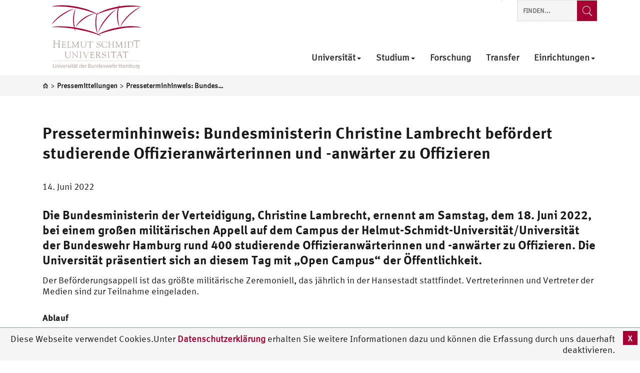

--- FILE ---
content_type: text/html; charset=UTF-8
request_url: https://www.hsu-hh.de/presseterminhinweis-bundesministerin-christine-lambrecht-befoerdert-studierende-offizieranwaerterinnen-und-anwaerter-zu-offizieren
body_size: 15054
content:
<!DOCTYPE html>
<html lang="de-DE" class="no-js">

<head>
    <meta charset="UTF-8">
    <meta name="viewport" content="width=device-width, initial-scale=1"/>
	
	        <link rel="pingback" href="https://www.hsu-hh.de/xmlrpc.php">
	<meta name='robots' content='max-image-preview:large' />
	<style>img:is([sizes="auto" i], [sizes^="auto," i]) { contain-intrinsic-size: 3000px 1500px }</style>
	<link rel="alternate" type="application/rss+xml" title="Helmut-Schmidt-Universität / Universität der Bundeswehr Hamburg &raquo; Feed" href="https://www.hsu-hh.de/feed" />
<link rel="alternate" type="application/rss+xml" title="Helmut-Schmidt-Universität / Universität der Bundeswehr Hamburg &raquo; Kommentar-Feed" href="https://www.hsu-hh.de/comments/feed" />
<link rel="alternate" type="text/calendar" title="Helmut-Schmidt-Universität / Universität der Bundeswehr Hamburg &raquo; iCal Feed" href="https://www.hsu-hh.de/events/?ical=1" />
<link rel="alternate" type="application/rss+xml" title="Helmut-Schmidt-Universität / Universität der Bundeswehr Hamburg &raquo; Presseterminhinweis: Bundesministerin Christine Lambrecht befördert studierende Offizieranwärterinnen und -anwärter zu Offizieren Kommentar-Feed" href="https://www.hsu-hh.de/presseterminhinweis-bundesministerin-christine-lambrecht-befoerdert-studierende-offizieranwaerterinnen-und-anwaerter-zu-offizieren/feed" />
<script type="text/javascript">
/* <![CDATA[ */
window._wpemojiSettings = {"baseUrl":"https:\/\/s.w.org\/images\/core\/emoji\/16.0.1\/72x72\/","ext":".png","svgUrl":"https:\/\/s.w.org\/images\/core\/emoji\/16.0.1\/svg\/","svgExt":".svg","source":{"concatemoji":"https:\/\/www.hsu-hh.de\/wp-includes\/js\/wp-emoji-release.min.js?ver=12.5.3"}};
/*! This file is auto-generated */
!function(s,n){var o,i,e;function c(e){try{var t={supportTests:e,timestamp:(new Date).valueOf()};sessionStorage.setItem(o,JSON.stringify(t))}catch(e){}}function p(e,t,n){e.clearRect(0,0,e.canvas.width,e.canvas.height),e.fillText(t,0,0);var t=new Uint32Array(e.getImageData(0,0,e.canvas.width,e.canvas.height).data),a=(e.clearRect(0,0,e.canvas.width,e.canvas.height),e.fillText(n,0,0),new Uint32Array(e.getImageData(0,0,e.canvas.width,e.canvas.height).data));return t.every(function(e,t){return e===a[t]})}function u(e,t){e.clearRect(0,0,e.canvas.width,e.canvas.height),e.fillText(t,0,0);for(var n=e.getImageData(16,16,1,1),a=0;a<n.data.length;a++)if(0!==n.data[a])return!1;return!0}function f(e,t,n,a){switch(t){case"flag":return n(e,"\ud83c\udff3\ufe0f\u200d\u26a7\ufe0f","\ud83c\udff3\ufe0f\u200b\u26a7\ufe0f")?!1:!n(e,"\ud83c\udde8\ud83c\uddf6","\ud83c\udde8\u200b\ud83c\uddf6")&&!n(e,"\ud83c\udff4\udb40\udc67\udb40\udc62\udb40\udc65\udb40\udc6e\udb40\udc67\udb40\udc7f","\ud83c\udff4\u200b\udb40\udc67\u200b\udb40\udc62\u200b\udb40\udc65\u200b\udb40\udc6e\u200b\udb40\udc67\u200b\udb40\udc7f");case"emoji":return!a(e,"\ud83e\udedf")}return!1}function g(e,t,n,a){var r="undefined"!=typeof WorkerGlobalScope&&self instanceof WorkerGlobalScope?new OffscreenCanvas(300,150):s.createElement("canvas"),o=r.getContext("2d",{willReadFrequently:!0}),i=(o.textBaseline="top",o.font="600 32px Arial",{});return e.forEach(function(e){i[e]=t(o,e,n,a)}),i}function t(e){var t=s.createElement("script");t.src=e,t.defer=!0,s.head.appendChild(t)}"undefined"!=typeof Promise&&(o="wpEmojiSettingsSupports",i=["flag","emoji"],n.supports={everything:!0,everythingExceptFlag:!0},e=new Promise(function(e){s.addEventListener("DOMContentLoaded",e,{once:!0})}),new Promise(function(t){var n=function(){try{var e=JSON.parse(sessionStorage.getItem(o));if("object"==typeof e&&"number"==typeof e.timestamp&&(new Date).valueOf()<e.timestamp+604800&&"object"==typeof e.supportTests)return e.supportTests}catch(e){}return null}();if(!n){if("undefined"!=typeof Worker&&"undefined"!=typeof OffscreenCanvas&&"undefined"!=typeof URL&&URL.createObjectURL&&"undefined"!=typeof Blob)try{var e="postMessage("+g.toString()+"("+[JSON.stringify(i),f.toString(),p.toString(),u.toString()].join(",")+"));",a=new Blob([e],{type:"text/javascript"}),r=new Worker(URL.createObjectURL(a),{name:"wpTestEmojiSupports"});return void(r.onmessage=function(e){c(n=e.data),r.terminate(),t(n)})}catch(e){}c(n=g(i,f,p,u))}t(n)}).then(function(e){for(var t in e)n.supports[t]=e[t],n.supports.everything=n.supports.everything&&n.supports[t],"flag"!==t&&(n.supports.everythingExceptFlag=n.supports.everythingExceptFlag&&n.supports[t]);n.supports.everythingExceptFlag=n.supports.everythingExceptFlag&&!n.supports.flag,n.DOMReady=!1,n.readyCallback=function(){n.DOMReady=!0}}).then(function(){return e}).then(function(){var e;n.supports.everything||(n.readyCallback(),(e=n.source||{}).concatemoji?t(e.concatemoji):e.wpemoji&&e.twemoji&&(t(e.twemoji),t(e.wpemoji)))}))}((window,document),window._wpemojiSettings);
/* ]]> */
</script>
<link rel='stylesheet' id='hsu-g-blocks-style-css' href='https://www.hsu-hh.de/wp-content/plugins/hsu-g-blocks/./css/hsu-g-blocks.css?ver=12.5.3' type='text/css' media='all' />
<link rel='stylesheet' id='sosere-gallery.css-css' href='https://www.hsu-hh.de/wp-content/plugins/sosere-gallery/css/sosere-gallery.css?ver=12.5.3' type='text/css' media='all' />
<style id='wp-emoji-styles-inline-css' type='text/css'>

	img.wp-smiley, img.emoji {
		display: inline !important;
		border: none !important;
		box-shadow: none !important;
		height: 1em !important;
		width: 1em !important;
		margin: 0 0.07em !important;
		vertical-align: -0.1em !important;
		background: none !important;
		padding: 0 !important;
	}
</style>
<link rel='stylesheet' id='wp-block-library-css' href='https://www.hsu-hh.de/wp-includes/css/dist/block-library/style.min.css?ver=12.5.3' type='text/css' media='all' />
<style id='classic-theme-styles-inline-css' type='text/css'>
/*! This file is auto-generated */
.wp-block-button__link{color:#fff;background-color:#32373c;border-radius:9999px;box-shadow:none;text-decoration:none;padding:calc(.667em + 2px) calc(1.333em + 2px);font-size:1.125em}.wp-block-file__button{background:#32373c;color:#fff;text-decoration:none}
</style>
<style id='global-styles-inline-css' type='text/css'>
:root{--wp--preset--aspect-ratio--square: 1;--wp--preset--aspect-ratio--4-3: 4/3;--wp--preset--aspect-ratio--3-4: 3/4;--wp--preset--aspect-ratio--3-2: 3/2;--wp--preset--aspect-ratio--2-3: 2/3;--wp--preset--aspect-ratio--16-9: 16/9;--wp--preset--aspect-ratio--9-16: 9/16;--wp--preset--color--black: #000000;--wp--preset--color--cyan-bluish-gray: #abb8c3;--wp--preset--color--white: #ffffff;--wp--preset--color--pale-pink: #f78da7;--wp--preset--color--vivid-red: #cf2e2e;--wp--preset--color--luminous-vivid-orange: #ff6900;--wp--preset--color--luminous-vivid-amber: #fcb900;--wp--preset--color--light-green-cyan: #7bdcb5;--wp--preset--color--vivid-green-cyan: #00d084;--wp--preset--color--pale-cyan-blue: #8ed1fc;--wp--preset--color--vivid-cyan-blue: #0693e3;--wp--preset--color--vivid-purple: #9b51e0;--wp--preset--color--grey: #f9f9f9;--wp--preset--color--red: #a50034;--wp--preset--gradient--vivid-cyan-blue-to-vivid-purple: linear-gradient(135deg,rgba(6,147,227,1) 0%,rgb(155,81,224) 100%);--wp--preset--gradient--light-green-cyan-to-vivid-green-cyan: linear-gradient(135deg,rgb(122,220,180) 0%,rgb(0,208,130) 100%);--wp--preset--gradient--luminous-vivid-amber-to-luminous-vivid-orange: linear-gradient(135deg,rgba(252,185,0,1) 0%,rgba(255,105,0,1) 100%);--wp--preset--gradient--luminous-vivid-orange-to-vivid-red: linear-gradient(135deg,rgba(255,105,0,1) 0%,rgb(207,46,46) 100%);--wp--preset--gradient--very-light-gray-to-cyan-bluish-gray: linear-gradient(135deg,rgb(238,238,238) 0%,rgb(169,184,195) 100%);--wp--preset--gradient--cool-to-warm-spectrum: linear-gradient(135deg,rgb(74,234,220) 0%,rgb(151,120,209) 20%,rgb(207,42,186) 40%,rgb(238,44,130) 60%,rgb(251,105,98) 80%,rgb(254,248,76) 100%);--wp--preset--gradient--blush-light-purple: linear-gradient(135deg,rgb(255,206,236) 0%,rgb(152,150,240) 100%);--wp--preset--gradient--blush-bordeaux: linear-gradient(135deg,rgb(254,205,165) 0%,rgb(254,45,45) 50%,rgb(107,0,62) 100%);--wp--preset--gradient--luminous-dusk: linear-gradient(135deg,rgb(255,203,112) 0%,rgb(199,81,192) 50%,rgb(65,88,208) 100%);--wp--preset--gradient--pale-ocean: linear-gradient(135deg,rgb(255,245,203) 0%,rgb(182,227,212) 50%,rgb(51,167,181) 100%);--wp--preset--gradient--electric-grass: linear-gradient(135deg,rgb(202,248,128) 0%,rgb(113,206,126) 100%);--wp--preset--gradient--midnight: linear-gradient(135deg,rgb(2,3,129) 0%,rgb(40,116,252) 100%);--wp--preset--font-size--small: 13px;--wp--preset--font-size--medium: 20px;--wp--preset--font-size--large: 36px;--wp--preset--font-size--x-large: 42px;--wp--preset--spacing--20: 0.44rem;--wp--preset--spacing--30: 0.67rem;--wp--preset--spacing--40: 1rem;--wp--preset--spacing--50: 1.5rem;--wp--preset--spacing--60: 2.25rem;--wp--preset--spacing--70: 3.38rem;--wp--preset--spacing--80: 5.06rem;--wp--preset--shadow--natural: 6px 6px 9px rgba(0, 0, 0, 0.2);--wp--preset--shadow--deep: 12px 12px 50px rgba(0, 0, 0, 0.4);--wp--preset--shadow--sharp: 6px 6px 0px rgba(0, 0, 0, 0.2);--wp--preset--shadow--outlined: 6px 6px 0px -3px rgba(255, 255, 255, 1), 6px 6px rgba(0, 0, 0, 1);--wp--preset--shadow--crisp: 6px 6px 0px rgba(0, 0, 0, 1);}:where(.is-layout-flex){gap: 0.5em;}:where(.is-layout-grid){gap: 0.5em;}body .is-layout-flex{display: flex;}.is-layout-flex{flex-wrap: wrap;align-items: center;}.is-layout-flex > :is(*, div){margin: 0;}body .is-layout-grid{display: grid;}.is-layout-grid > :is(*, div){margin: 0;}:where(.wp-block-columns.is-layout-flex){gap: 2em;}:where(.wp-block-columns.is-layout-grid){gap: 2em;}:where(.wp-block-post-template.is-layout-flex){gap: 1.25em;}:where(.wp-block-post-template.is-layout-grid){gap: 1.25em;}.has-black-color{color: var(--wp--preset--color--black) !important;}.has-cyan-bluish-gray-color{color: var(--wp--preset--color--cyan-bluish-gray) !important;}.has-white-color{color: var(--wp--preset--color--white) !important;}.has-pale-pink-color{color: var(--wp--preset--color--pale-pink) !important;}.has-vivid-red-color{color: var(--wp--preset--color--vivid-red) !important;}.has-luminous-vivid-orange-color{color: var(--wp--preset--color--luminous-vivid-orange) !important;}.has-luminous-vivid-amber-color{color: var(--wp--preset--color--luminous-vivid-amber) !important;}.has-light-green-cyan-color{color: var(--wp--preset--color--light-green-cyan) !important;}.has-vivid-green-cyan-color{color: var(--wp--preset--color--vivid-green-cyan) !important;}.has-pale-cyan-blue-color{color: var(--wp--preset--color--pale-cyan-blue) !important;}.has-vivid-cyan-blue-color{color: var(--wp--preset--color--vivid-cyan-blue) !important;}.has-vivid-purple-color{color: var(--wp--preset--color--vivid-purple) !important;}.has-black-background-color{background-color: var(--wp--preset--color--black) !important;}.has-cyan-bluish-gray-background-color{background-color: var(--wp--preset--color--cyan-bluish-gray) !important;}.has-white-background-color{background-color: var(--wp--preset--color--white) !important;}.has-pale-pink-background-color{background-color: var(--wp--preset--color--pale-pink) !important;}.has-vivid-red-background-color{background-color: var(--wp--preset--color--vivid-red) !important;}.has-luminous-vivid-orange-background-color{background-color: var(--wp--preset--color--luminous-vivid-orange) !important;}.has-luminous-vivid-amber-background-color{background-color: var(--wp--preset--color--luminous-vivid-amber) !important;}.has-light-green-cyan-background-color{background-color: var(--wp--preset--color--light-green-cyan) !important;}.has-vivid-green-cyan-background-color{background-color: var(--wp--preset--color--vivid-green-cyan) !important;}.has-pale-cyan-blue-background-color{background-color: var(--wp--preset--color--pale-cyan-blue) !important;}.has-vivid-cyan-blue-background-color{background-color: var(--wp--preset--color--vivid-cyan-blue) !important;}.has-vivid-purple-background-color{background-color: var(--wp--preset--color--vivid-purple) !important;}.has-black-border-color{border-color: var(--wp--preset--color--black) !important;}.has-cyan-bluish-gray-border-color{border-color: var(--wp--preset--color--cyan-bluish-gray) !important;}.has-white-border-color{border-color: var(--wp--preset--color--white) !important;}.has-pale-pink-border-color{border-color: var(--wp--preset--color--pale-pink) !important;}.has-vivid-red-border-color{border-color: var(--wp--preset--color--vivid-red) !important;}.has-luminous-vivid-orange-border-color{border-color: var(--wp--preset--color--luminous-vivid-orange) !important;}.has-luminous-vivid-amber-border-color{border-color: var(--wp--preset--color--luminous-vivid-amber) !important;}.has-light-green-cyan-border-color{border-color: var(--wp--preset--color--light-green-cyan) !important;}.has-vivid-green-cyan-border-color{border-color: var(--wp--preset--color--vivid-green-cyan) !important;}.has-pale-cyan-blue-border-color{border-color: var(--wp--preset--color--pale-cyan-blue) !important;}.has-vivid-cyan-blue-border-color{border-color: var(--wp--preset--color--vivid-cyan-blue) !important;}.has-vivid-purple-border-color{border-color: var(--wp--preset--color--vivid-purple) !important;}.has-vivid-cyan-blue-to-vivid-purple-gradient-background{background: var(--wp--preset--gradient--vivid-cyan-blue-to-vivid-purple) !important;}.has-light-green-cyan-to-vivid-green-cyan-gradient-background{background: var(--wp--preset--gradient--light-green-cyan-to-vivid-green-cyan) !important;}.has-luminous-vivid-amber-to-luminous-vivid-orange-gradient-background{background: var(--wp--preset--gradient--luminous-vivid-amber-to-luminous-vivid-orange) !important;}.has-luminous-vivid-orange-to-vivid-red-gradient-background{background: var(--wp--preset--gradient--luminous-vivid-orange-to-vivid-red) !important;}.has-very-light-gray-to-cyan-bluish-gray-gradient-background{background: var(--wp--preset--gradient--very-light-gray-to-cyan-bluish-gray) !important;}.has-cool-to-warm-spectrum-gradient-background{background: var(--wp--preset--gradient--cool-to-warm-spectrum) !important;}.has-blush-light-purple-gradient-background{background: var(--wp--preset--gradient--blush-light-purple) !important;}.has-blush-bordeaux-gradient-background{background: var(--wp--preset--gradient--blush-bordeaux) !important;}.has-luminous-dusk-gradient-background{background: var(--wp--preset--gradient--luminous-dusk) !important;}.has-pale-ocean-gradient-background{background: var(--wp--preset--gradient--pale-ocean) !important;}.has-electric-grass-gradient-background{background: var(--wp--preset--gradient--electric-grass) !important;}.has-midnight-gradient-background{background: var(--wp--preset--gradient--midnight) !important;}.has-small-font-size{font-size: var(--wp--preset--font-size--small) !important;}.has-medium-font-size{font-size: var(--wp--preset--font-size--medium) !important;}.has-large-font-size{font-size: var(--wp--preset--font-size--large) !important;}.has-x-large-font-size{font-size: var(--wp--preset--font-size--x-large) !important;}
:where(.wp-block-post-template.is-layout-flex){gap: 1.25em;}:where(.wp-block-post-template.is-layout-grid){gap: 1.25em;}
:where(.wp-block-columns.is-layout-flex){gap: 2em;}:where(.wp-block-columns.is-layout-grid){gap: 2em;}
:root :where(.wp-block-pullquote){font-size: 1.5em;line-height: 1.6;}
</style>
<link rel='stylesheet' id='hsu-category-style-css' href='https://www.hsu-hh.de/wp-content/plugins/hsu-category/view/../css/hsu-category.css?ver=12.5.3' type='text/css' media='all' />
<link rel='stylesheet' id='sosere-recommendation-style-css' href='https://www.hsu-hh.de/wp-content/plugins/social-semantic-recommendation-sosere/sosere_css/sosere-recommendation.css?ver=12.5.3' type='text/css' media='all' />
<link rel='stylesheet' id='style-css' href='https://www.hsu-hh.de/wp-content/themes/hsu/style.css?ver=12.5.3' type='text/css' media='all' />
<link rel='stylesheet' id='bootstrap-min-css-css' href='https://www.hsu-hh.de/wp-content/themes/hsu/css/bootstrap.min.css?ver=12.5.3' type='text/css' media='all' />
<link rel='stylesheet' id='owlslider-min-css-css' href='https://www.hsu-hh.de/wp-content/themes/hsu/css/owl_slider/owl.carousel.min.css?ver=12.5.3' type='text/css' media='all' />
<link rel='stylesheet' id='owlslider-theme-min-css-css' href='https://www.hsu-hh.de/wp-content/themes/hsu/css/owl_slider/owl.theme.default.min.css?ver=12.5.3' type='text/css' media='all' />
<link rel='stylesheet' id='jqueryui-min-css' href='https://www.hsu-hh.de/wp-content/themes/hsu/css/jquery-ui.min.css?ver=12.5.3' type='text/css' media='all' />
<link rel='stylesheet' id='jqueryui-min-theme-css' href='https://www.hsu-hh.de/wp-content/themes/hsu/css/jquery-ui.structure.min.css?ver=12.5.3' type='text/css' media='all' />
<link rel='stylesheet' id='jqueryui-min-structure-css' href='https://www.hsu-hh.de/wp-content/themes/hsu/css/jquery-ui.theme.min.css?ver=12.5.3' type='text/css' media='all' />
<link rel='stylesheet' id='theme-css-css' href='https://www.hsu-hh.de/wp-content/themes/hsu/css/style.css?ver=12.5.3' type='text/css' media='all' />
<link rel='stylesheet' id='patrick-css-css' href='https://www.hsu-hh.de/wp-content/themes/hsu/css/patrick.css?ver=12.5.3' type='text/css' media='all' />
<script type="text/javascript" src="https://www.hsu-hh.de/wp-includes/js/jquery/jquery.min.js?ver=3.7.1" id="jquery-core-js"></script>
<script type="text/javascript" src="https://www.hsu-hh.de/wp-includes/js/jquery/jquery-migrate.min.js?ver=3.4.1" id="jquery-migrate-js"></script>
<script type="text/javascript" src="https://www.hsu-hh.de/wp-content/plugins/sosere-gallery/js/sosere-gallery.js?ver=1" id="sosere-gallery.js-js"></script>
<script type="text/javascript" src="https://www.hsu-hh.de/wp-content/plugins/sosere-gallery/js/sosere-gallery-wp.js?ver=1" id="sosere-gallery-wp.js-js"></script>
<script type="text/javascript" id="hsucategory-js-extra">
/* <![CDATA[ */
var category_ajax_object = {"sitebase":"https:\/\/www.hsu-hh.de","ajaxurl":"https:\/\/www.hsu-hh.de\/wp-admin\/admin-ajax.php","errormessageget":"Laden fehlgeschlagen","errormessageset":"Speichern fehlgeschlagen"};
/* ]]> */
</script>
<script type="text/javascript" src="https://www.hsu-hh.de/wp-content/plugins/hsu-category/view/../js/hsucategory.js?ver=1" id="hsucategory-js"></script>
<script type="text/javascript" id="hsu-g-category-js-extra">
/* <![CDATA[ */
var category_ajax_object = {"sitebase":"https:\/\/www.hsu-hh.de","ajaxurl":"https:\/\/www.hsu-hh.de\/wp-admin\/admin-ajax.php","errormessageget":"Laden fehlgeschlagen","errormessageset":"Speichern fehlgeschlagen"};
/* ]]> */
</script>
<script type="text/javascript" src="https://www.hsu-hh.de/wp-content/plugins/hsu-g-blocks/view/../js/hsu-frontend-category.js?ver=1" id="hsu-g-category-js"></script>
<!--[if lt IE 8]>
<script type="text/javascript" src="https://www.hsu-hh.de/wp-includes/js/json2.min.js?ver=2015-05-03" id="json2-js"></script>
<![endif]-->
<link rel="https://api.w.org/" href="https://www.hsu-hh.de/wp-json/" /><link rel="alternate" title="JSON" type="application/json" href="https://www.hsu-hh.de/wp-json/wp/v2/posts/11058" /><link rel="EditURI" type="application/rsd+xml" title="RSD" href="https://www.hsu-hh.de/xmlrpc.php?rsd" />
<meta name="generator" content="WordPress 12.5.3" />
<link rel="canonical" href="https://www.hsu-hh.de/presseterminhinweis-bundesministerin-christine-lambrecht-befoerdert-studierende-offizieranwaerterinnen-und-anwaerter-zu-offizieren" />
<link rel='shortlink' href='https://www.hsu-hh.de/?p=11058' />
<link rel="alternate" title="oEmbed (JSON)" type="application/json+oembed" href="https://www.hsu-hh.de/wp-json/oembed/1.0/embed?url=https%3A%2F%2Fwww.hsu-hh.de%2Fpresseterminhinweis-bundesministerin-christine-lambrecht-befoerdert-studierende-offizieranwaerterinnen-und-anwaerter-zu-offizieren" />
<link rel="alternate" title="oEmbed (XML)" type="text/xml+oembed" href="https://www.hsu-hh.de/wp-json/oembed/1.0/embed?url=https%3A%2F%2Fwww.hsu-hh.de%2Fpresseterminhinweis-bundesministerin-christine-lambrecht-befoerdert-studierende-offizieranwaerterinnen-und-anwaerter-zu-offizieren&#038;format=xml" />
<meta name="tec-api-version" content="v1"><meta name="tec-api-origin" content="https://www.hsu-hh.de"><link rel="alternate" href="https://www.hsu-hh.de/wp-json/tribe/events/v1/" /><link rel="icon" href="https://www.hsu-hh.de/wp-content/uploads/2019/07/cropped-hsulogo-qadratisch-32x32.png" sizes="32x32" />
<link rel="icon" href="https://www.hsu-hh.de/wp-content/uploads/2019/07/cropped-hsulogo-qadratisch-192x192.png" sizes="192x192" />
<link rel="apple-touch-icon" href="https://www.hsu-hh.de/wp-content/uploads/2019/07/cropped-hsulogo-qadratisch-180x180.png" />
<meta name="msapplication-TileImage" content="https://www.hsu-hh.de/wp-content/uploads/2019/07/cropped-hsulogo-qadratisch-270x270.png" />
	
	<title>Presseterminhinweis: Bundesministerin Christine Lambrecht befördert studierende Offizieranwärterinnen und -anwärter zu Offizieren - Helmut-Schmidt-Universität / Universität der Bundeswehr Hamburg</title>	<meta property="og:locale" content="de_DE" /><meta property="og:type" content="post" /><meta property="og:title" content="Presseterminhinweis: Bundesministerin Christine Lambrecht befördert studierende Offizieranwärterinnen und -anwärter zu Offizieren - Helmut-Schmidt-Universität / Universität der Bundeswehr Hamburg" /><meta property="og:url" content="https://www.hsu-hh.de/presseterminhinweis-bundesministerin-christine-lambrecht-befoerdert-studierende-offizieranwaerterinnen-und-anwaerter-zu-offizieren" /><meta property="og:site_name" content="Helmut-Schmidt-Universität / Universität der Bundeswehr Hamburg" /><meta property="og:updated_time" content="14. Juni 2022" /><meta property="og:image" content="" /><meta property="og:image:secure_url" content="" /></head>

<body class="wp-singular post-template-default single single-post postid-11058 single-format-standard wp-embed-responsive wp-theme-hsu nope tribe-no-js">

<header id="header" class="clearfix container-fluid" >

    <div class="container header-bar">
        <div class="col-xs-12">
            <nav class="navbar navbar-default">
                <div class="col-lg-5 navbar-header-col">
                    <div class="row">
                        <div class="navbar-header">

                            <!-- #header-logo-image -->
                            <div class="logo-wrapper">
                                <a class="main logo navbar-brand" href="/"
                                   title="Helmut-Schmidt-Universität / Universität der Bundeswehr Hamburg"
                                   rel="home">
                                    <img
                                            src="/wp-content/themes/hsu/img/helmut-schmidt-universitaet-logo.svg"
											width="180px" 
											style="margin-left:1em;margin-top:0.5em;"
                                            alt="Helmut-Schmidt-Universität / Universität der Bundeswehr Hamburg">
                                </a>
                            </div>


                            <div class="logo-wrapper">
                                <div class="faculty logo navbar-brand">
                                                                                                         </div>

                            </div>

                        </div>
                    </div>
                </div>

                <div class="col-lg-7 header-widget-area-top-col">
                    <div class="row ">
                        <div id="header-widget-area-top">
							
<aside class="sidebar-top " >
    <div class="sidebar-content">

        <div   class="widgets sidebar-top-item ">
			        </div>

        <div  class=" searchform-top sidebar-top-item searchform hidden-xs visible-lg">
			
<div class="widget hsu-seachform search library-hsu-icon-web-font" >

	<form action="https://www.hsu-hh.de/" method="get">
		<input type="search" name="s" title="Website durchsuchen" placeholder="Finden..."/>
        <button type="submit"  class="library-hsu-icon-web-font icon-search submit-search search-submit-label" value="Suche" title="Website durchsuchen" aria-label="Finden...">
		
		</button>
		

	</form>

</div>
        </div>

    </div>
</aside>                        </div>

                        <div id="navigation-top">
                            <div class="row">
                                <button type="button" class="navbar-toggle collapsed" data-toggle="collapse"
                                        data-target="#header-menue" aria-expanded="false">
                                    <span class="sr-only">Toggle navigation</span>
                                    <span class="icon-bar"></span>
                                    <span class="icon-bar"></span>
                                    <span class="icon-bar"></span>
                                </button>
                                <div class="library-hsu-icon-web-font seach-button-container-mobile show-till-lg">
                                    <span class="icon-search">
                                    </span>
                                </div>
                                <div class="collapse navbar-collapse startseite-menue" id="header-menue">
                                    <div class="nav navbar-nav navbar-right">
										<div class="menu-main-de-container"><ul id="menu-main-de" class="menu" role="menu"><li itemscope="itemscope"  role="presentation"  id="menu-item-163" class="menu-item menu-item-type-post_type menu-item-object-page menu-item-has-children menu-item-163 dropdown"><a data-toggle="dropdown" aria-haspopup="true" href="https://www.hsu-hh.de/universitaet" role="menuitem">Universität<span class="caret caret-bottom"></span></a>
<span class="caret toggle-mobile"></span><ul role="menu" class="dropdown-menu container menu-ebene-0 ">
	<li itemscope="itemscope"  role="presentation"  id="menu-item-861" class="menu-item menu-item-type-post_type menu-item-object-page menu-item-861 col-xs-12 col-lg-3"><a href="https://www.hsu-hh.de/universitaet/adressen" role="menuitem">Adressen</a></li>
	<li itemscope="itemscope"  role="presentation"  id="menu-item-1748" class="menu-item menu-item-type-custom menu-item-object-custom menu-item-has-children menu-item-1748 col-xs-12 col-lg-3 dropdown"><a href="https://www.hsu-hh.de/karriere/" role="menuitem">Karriere</a>
	<span class="caret toggle-mobile"></span><ul role="menu" class="dropdown-menu2 menu-ebene-1 ">
		<li itemscope="itemscope"  role="presentation"  id="menu-item-8298" class="menu-item menu-item-type-custom menu-item-object-custom menu-item-8298 col-xs-12"><a href="https://www.hsu-hh.de/karriere/berufungsverfahren" role="menuitem"><span class="caret caret-right"></span>Berufungsverfahren</a></li>
	</ul>
</li>
	<li itemscope="itemscope"  role="presentation"  id="menu-item-11677" class="menu-item menu-item-type-post_type menu-item-object-page menu-item-11677 col-xs-12 col-lg-3"><a href="https://www.hsu-hh.de/universitaet/universitatsleitung" role="menuitem">Universitätsleitung</a></li>
	<li itemscope="itemscope"  role="presentation"  id="menu-item-847" class="menu-item menu-item-type-post_type menu-item-object-page menu-item-has-children menu-item-847 col-xs-12 col-lg-3 dropdown"><a href="https://www.hsu-hh.de/universitaet/geschichte" role="menuitem">Geschichte</a>
	<span class="caret toggle-mobile"></span><ul role="menu" class="dropdown-menu2 menu-ebene-1 ">
		<li itemscope="itemscope"  role="presentation"  id="menu-item-880" class="menu-item menu-item-type-post_type menu-item-object-page menu-item-880 col-xs-12"><a href="https://www.hsu-hh.de/universitaet/helmut-schmidt" role="menuitem"><span class="caret caret-right"></span>Helmut Schmidt</a></li>
	</ul>
</li>
</ul>
</li>
<li itemscope="itemscope"  role="presentation"  id="menu-item-14788" class="menu-item menu-item-type-custom menu-item-object-custom menu-item-has-children menu-item-14788 dropdown"><a data-toggle="dropdown" aria-haspopup="true" href="/studium" role="menuitem">Studium<span class="caret caret-bottom"></span></a>
<span class="caret toggle-mobile"></span><ul role="menu" class="dropdown-menu container menu-ebene-0 ">
	<li itemscope="itemscope"  role="presentation"  id="menu-item-15417" class="menu-item menu-item-type-custom menu-item-object-custom menu-item-has-children menu-item-15417 col-xs-12 col-lg-3 dropdown"><a href="https://www.hsu-hh.de/studium/" role="menuitem">Studienangebot</a>
	<span class="caret toggle-mobile"></span><ul role="menu" class="dropdown-menu2 menu-ebene-1 ">
		<li itemscope="itemscope"  role="presentation"  id="menu-item-15418" class="menu-item menu-item-type-custom menu-item-object-custom menu-item-15418 col-xs-12"><a href="https://www.hsu-hh.de/studium/startseite/studiengaenge/" role="menuitem"><span class="caret caret-right"></span>Studiengänge</a></li>
		<li itemscope="itemscope"  role="presentation"  id="menu-item-15419" class="menu-item menu-item-type-custom menu-item-object-custom menu-item-15419 col-xs-12"><a href="https://www.hsu-hh.de/studium/startseite/studienkonzept/" role="menuitem"><span class="caret caret-right"></span>Studienkonzept</a></li>
		<li itemscope="itemscope"  role="presentation"  id="menu-item-15420" class="menu-item menu-item-type-custom menu-item-object-custom menu-item-15420 col-xs-12"><a href="https://www.hsu-hh.de/studium/startseite/bewerben/" role="menuitem"><span class="caret caret-right"></span>Bewerben</a></li>
	</ul>
</li>
	<li itemscope="itemscope"  role="presentation"  id="menu-item-7253" class="menu-item menu-item-type-custom menu-item-object-custom menu-item-7253 col-xs-12 col-lg-3"><a href="https://www.hsu-hh.de/qe" role="menuitem">Qualitätssicherung und -entwicklung</a></li>
	<li itemscope="itemscope"  role="presentation"  id="menu-item-14510" class="menu-item menu-item-type-custom menu-item-object-custom menu-item-14510 col-xs-12 col-lg-3"><a href="https://www.hsu-hh.de/auslandsstud/" role="menuitem">International</a></li>
	<li itemscope="itemscope"  role="presentation"  id="menu-item-13560" class="menu-item menu-item-type-custom menu-item-object-custom menu-item-13560 col-xs-12 col-lg-3"><a href="https://www.hsu-hh.de/campusinfo/" role="menuitem">Prüfungsamt / Studiensekretariat</a></li>
</ul>
</li>
<li itemscope="itemscope"  role="presentation"  id="menu-item-781" class="menu-item menu-item-type-custom menu-item-object-custom menu-item-781"><a href="https://www.hsu-hh.de/forschung/" role="menuitem">Forschung<span class="caret caret-bottom"></span></a></li>
<li itemscope="itemscope"  role="presentation"  id="menu-item-15880" class="menu-item menu-item-type-custom menu-item-object-custom menu-item-15880"><a href="https://www.hsu-hh.de/transfer/" role="menuitem">Transfer<span class="caret caret-bottom"></span></a></li>
<li itemscope="itemscope"  role="presentation"  id="menu-item-157" class="menu-item menu-item-type-post_type menu-item-object-page menu-item-has-children menu-item-157 dropdown"><a data-toggle="dropdown" aria-haspopup="true" href="https://www.hsu-hh.de/einrichtungen" role="menuitem">Einrichtungen<span class="caret caret-bottom"></span></a>
<span class="caret toggle-mobile"></span><ul role="menu" class="dropdown-menu container menu-ebene-0 ">
	<li itemscope="itemscope"  role="presentation"  id="menu-item-901" class="menu-item menu-item-type-custom menu-item-object-custom menu-item-has-children menu-item-901 col-xs-12 col-lg-3 dropdown"><a href="https://www.hsu-hh.de/einrichtungen#fakultaeten" role="menuitem">Fakultäten</a>
	<span class="caret toggle-mobile"></span><ul role="menu" class="dropdown-menu2 menu-ebene-1 ">
		<li itemscope="itemscope"  role="presentation"  id="menu-item-902" class="menu-item menu-item-type-custom menu-item-object-custom menu-item-902 col-xs-12"><a href="https://www.hsu-hh.de/et/" role="menuitem"><span class="caret caret-right"></span>Elektrotechnik</a></li>
		<li itemscope="itemscope"  role="presentation"  id="menu-item-903" class="menu-item menu-item-type-custom menu-item-object-custom menu-item-903 col-xs-12"><a href="https://www.hsu-hh.de/geiso/" role="menuitem"><span class="caret caret-right"></span>Geistes- und Sozialwissenschaften</a></li>
		<li itemscope="itemscope"  role="presentation"  id="menu-item-904" class="menu-item menu-item-type-custom menu-item-object-custom menu-item-904 col-xs-12"><a href="https://www.hsu-hh.de/mb/" role="menuitem"><span class="caret caret-right"></span>Maschinenbau und Bauingenieurwesen</a></li>
		<li itemscope="itemscope"  role="presentation"  id="menu-item-905" class="menu-item menu-item-type-custom menu-item-object-custom menu-item-905 col-xs-12"><a href="https://www.hsu-hh.de/wiso/" role="menuitem"><span class="caret caret-right"></span>Wirtschafts- und Sozialwissenschaften</a></li>
	</ul>
</li>
	<li itemscope="itemscope"  role="presentation"  id="menu-item-906" class="menu-item menu-item-type-custom menu-item-object-custom menu-item-has-children menu-item-906 col-xs-12 col-lg-3 dropdown"><a href="https://www.hsu-hh.de/einrichtungen#zentrale" role="menuitem">Zentrale Einrichtungen</a>
	<span class="caret toggle-mobile"></span><ul role="menu" class="dropdown-menu2 menu-ebene-1 ">
		<li itemscope="itemscope"  role="presentation"  id="menu-item-917" class="menu-item menu-item-type-custom menu-item-object-custom menu-item-917 col-xs-12"><a href="https://ub.hsu-hh.de/" role="menuitem"><span class="caret caret-right"></span>Bibliothek</a></li>
		<li itemscope="itemscope"  role="presentation"  id="menu-item-918" class="menu-item menu-item-type-custom menu-item-object-custom menu-item-918 col-xs-12"><a href="https://www.hsu-hh.de/isa/" role="menuitem"><span class="caret caret-right"></span>ISA-Zentrum</a></li>
		<li itemscope="itemscope"  role="presentation"  id="menu-item-919" class="menu-item menu-item-type-custom menu-item-object-custom menu-item-919 col-xs-12"><a href="https://www.hsu-hh.de/mz/" role="menuitem"><span class="caret caret-right"></span>Medienzentrum</a></li>
		<li itemscope="itemscope"  role="presentation"  id="menu-item-920" class="menu-item menu-item-type-custom menu-item-object-custom menu-item-920 col-xs-12"><a href="https://www.hsu-hh.de/rz/" role="menuitem"><span class="caret caret-right"></span>Rechenzentrum</a></li>
		<li itemscope="itemscope"  role="presentation"  id="menu-item-921" class="menu-item menu-item-type-custom menu-item-object-custom menu-item-921 col-xs-12"><a href="https://www.hsu-hh.de/sportzentrum/" role="menuitem"><span class="caret caret-right"></span>Sportzentrum</a></li>
		<li itemscope="itemscope"  role="presentation"  id="menu-item-922" class="menu-item menu-item-type-custom menu-item-object-custom menu-item-922 col-xs-12"><a href="https://www.hsu-hh.de/sprachen" role="menuitem"><span class="caret caret-right"></span>Sprachenzentrum</a></li>
		<li itemscope="itemscope"  role="presentation"  id="menu-item-4561" class="menu-item menu-item-type-custom menu-item-object-custom menu-item-4561 col-xs-12"><a href="https://www.hsu-hh.de/zw/" role="menuitem"><span class="caret caret-right"></span>Zentrale Werkstatt</a></li>
		<li itemscope="itemscope"  role="presentation"  id="menu-item-923" class="menu-item menu-item-type-custom menu-item-object-custom menu-item-923 col-xs-12"><a href="https://www.hsu-hh.de/ztb/" role="menuitem"><span class="caret caret-right"></span>Zentrum für technologiegestützte Bildung</a></li>
		<li itemscope="itemscope"  role="presentation"  id="menu-item-924" class="menu-item menu-item-type-custom menu-item-object-custom menu-item-924 col-xs-12"><a href="https://hsu-hh-weiterbildung.de/" role="menuitem"><span class="caret caret-right"></span>Zentrum für Wissenschaftliche Weiterbildung</a></li>
	</ul>
</li>
	<li itemscope="itemscope"  role="presentation"  id="menu-item-916" class="menu-item menu-item-type-custom menu-item-object-custom menu-item-has-children menu-item-916 col-xs-12 col-lg-3 dropdown"><a href="https://www.hsu-hh.de/einrichtungen#sonstige" role="menuitem">Sonstige Einrichtungen</a>
	<span class="caret toggle-mobile"></span><ul role="menu" class="dropdown-menu2 menu-ebene-1 ">
		<li itemscope="itemscope"  role="presentation"  id="menu-item-907" class="menu-item menu-item-type-custom menu-item-object-custom menu-item-907 col-xs-12"><a href="https://www.hsu-hh.de/auslandsstud/" role="menuitem"><span class="caret caret-right"></span>International Office</a></li>
		<li itemscope="itemscope"  role="presentation"  id="menu-item-5514" class="menu-item menu-item-type-custom menu-item-object-custom menu-item-5514 col-xs-12"><a href="https://hsu-hh-alumni.de/" role="menuitem"><span class="caret caret-right"></span>Alumni-Netzwerk</a></li>
		<li itemscope="itemscope"  role="presentation"  id="menu-item-11534" class="menu-item menu-item-type-custom menu-item-object-custom menu-item-11534 col-xs-12"><a href="https://www.hsu-hh.de/bgm/" role="menuitem"><span class="caret caret-right"></span>Betriebliches Gesundheitsmanagement</a></li>
		<li itemscope="itemscope"  role="presentation"  id="menu-item-1923" class="menu-item menu-item-type-custom menu-item-object-custom menu-item-1923 col-xs-12"><a href="https://www.hsu-hh.de/asv/" role="menuitem"><span class="caret caret-right"></span>Büro für Senatsangelegenheiten</a></li>
		<li itemscope="itemscope"  role="presentation"  id="menu-item-7802" class="menu-item menu-item-type-custom menu-item-object-custom menu-item-7802 col-xs-12"><a href="https://dtecbw.de" role="menuitem"><span class="caret caret-right"></span>dtec.bw</a></li>
		<li itemscope="itemscope"  role="presentation"  id="menu-item-2694" class="menu-item menu-item-type-custom menu-item-object-custom menu-item-2694 col-xs-12"><a href="https://www.hsu-hh.de/gids/" role="menuitem"><span class="caret caret-right"></span>German Institute for Defence and Strategic Studies</a></li>
		<li itemscope="itemscope"  role="presentation"  id="menu-item-3897" class="menu-item menu-item-type-post_type menu-item-object-page menu-item-3897 col-xs-12"><a href="https://www.hsu-hh.de/einrichtungen/gleibmilziv" role="menuitem"><span class="caret caret-right"></span>Gleichstellungsbeauftragte</a></li>
		<li itemscope="itemscope"  role="presentation"  id="menu-item-909" class="menu-item menu-item-type-custom menu-item-object-custom menu-item-909 col-xs-12"><a href="https://www.hsu-hh.de/hsm/" role="menuitem"><span class="caret caret-right"></span>Hochschulmarketing</a></li>
		<li itemscope="itemscope"  role="presentation"  id="menu-item-6239" class="menu-item menu-item-type-custom menu-item-object-custom menu-item-6239 col-xs-12"><a href="https://www.hsu-hh.de/mittelbau/" role="menuitem"><span class="caret caret-right"></span>MittelbauKonvent</a></li>
		<li itemscope="itemscope"  role="presentation"  id="menu-item-3003" class="menu-item menu-item-type-custom menu-item-object-custom menu-item-3003 col-xs-12"><a href="https://www.hsu-hh.de/hilfenetz/" role="menuitem"><span class="caret caret-right"></span>Netzwerk der Hilfe</a></li>
		<li itemscope="itemscope"  role="presentation"  id="menu-item-910" class="menu-item menu-item-type-custom menu-item-object-custom menu-item-910 col-xs-12"><a href="http://openlab-hamburg.de/" role="menuitem"><span class="caret caret-right"></span>Open Lab Hamburg</a></li>
		<li itemscope="itemscope"  role="presentation"  id="menu-item-911" class="menu-item menu-item-type-custom menu-item-object-custom menu-item-911 col-xs-12"><a rel="nofollow" href="https://www.hsu-hh.de/evangelisch" role="menuitem"><span class="caret caret-right"></span>Evangelischer Pfarrer</a></li>
		<li itemscope="itemscope"  role="presentation"  id="menu-item-912" class="menu-item menu-item-type-custom menu-item-object-custom menu-item-912 col-xs-12"><a rel="nofollow" href="http://www.hsu-hh.de/kath/" role="menuitem"><span class="caret caret-right"></span>Katholischer Pfarrer</a></li>
		<li itemscope="itemscope"  role="presentation"  id="menu-item-6912" class="menu-item menu-item-type-custom menu-item-object-custom menu-item-6912 col-xs-12"><a href="https://www.hsu-hh.de/praktika/" role="menuitem"><span class="caret caret-right"></span>Praktikumsamt</a></li>
		<li itemscope="itemscope"  role="presentation"  id="menu-item-913" class="menu-item menu-item-type-custom menu-item-object-custom menu-item-913 col-xs-12"><a href="https://www.hsu-hh.de/studbereich/" role="menuitem"><span class="caret caret-right"></span>Studierendenbereich</a></li>
		<li itemscope="itemscope"  role="presentation"  id="menu-item-914" class="menu-item menu-item-type-custom menu-item-object-custom menu-item-914 col-xs-12"><a rel="nofollow" href="https://www.hsu-hh.de/konvent/" role="menuitem"><span class="caret caret-right"></span>Studentischer Konvent</a></li>
		<li itemscope="itemscope"  role="presentation"  id="menu-item-915" class="menu-item menu-item-type-custom menu-item-object-custom menu-item-915 col-xs-12"><a href="https://www.hsu-hh.de/verwaltung/" role="menuitem"><span class="caret caret-right"></span>Zentrale Verwaltung</a></li>
	</ul>
</li>
	<li itemscope="itemscope"  role="presentation"  id="menu-item-925" class="menu-item menu-item-type-custom menu-item-object-custom menu-item-has-children menu-item-925 col-xs-12 col-lg-3 dropdown"><a href="https://www.hsu-hh.de/einrichtungen#vereine" role="menuitem">Vereinigungen</a>
	<span class="caret toggle-mobile"></span><ul role="menu" class="dropdown-menu2 menu-ebene-1 ">
		<li itemscope="itemscope"  role="presentation"  id="menu-item-931" class="menu-item menu-item-type-custom menu-item-object-custom menu-item-931 col-xs-12"><a rel="nofollow" href="https://eosracing.de" role="menuitem"><span class="caret caret-right"></span>Eleven-O-Six Racing Team e. V.</a></li>
		<li itemscope="itemscope"  role="presentation"  id="menu-item-926" class="menu-item menu-item-type-custom menu-item-object-custom menu-item-926 col-xs-12"><a href="https://www.hsu-hh.de/fuf/" role="menuitem"><span class="caret caret-right"></span>Freunde und Förderer e. V.</a></li>
		<li itemscope="itemscope"  role="presentation"  id="menu-item-927" class="menu-item menu-item-type-custom menu-item-object-custom menu-item-927 col-xs-12"><a href="https://www.hsu-hh.de/hfm/" role="menuitem"><span class="caret caret-right"></span>Hamburger Forum Medienökonomie e. V.</a></li>
		<li itemscope="itemscope"  role="presentation"  id="menu-item-10252" class="menu-item menu-item-type-custom menu-item-object-custom menu-item-10252 col-xs-12"><a href="https://www.hsu-hh.de/sipol/" role="menuitem"><span class="caret caret-right"></span>IG Sicherheitspolitik</a></li>
		<li itemscope="itemscope"  role="presentation"  id="menu-item-932" class="menu-item menu-item-type-custom menu-item-object-custom menu-item-932 col-xs-12"><a rel="nofollow" href="https://www.hsu-hh.de/ohg/" role="menuitem"><span class="caret caret-right"></span>Offizierheimgesellschaft e. V.</a></li>
	</ul>
</li>
</ul>
</li>
</ul></div>
                                        <div id="header-widget-area-top-mobile">
											
<aside class="sidebar-top " >
    <div class="sidebar-content">

        <div   class="widgets sidebar-top-item ">
			        </div>

        <div  class=" searchform-top sidebar-top-item searchform hidden-xs visible-lg">
			
<div class="widget hsu-seachform search library-hsu-icon-web-font" >

	<form action="https://www.hsu-hh.de/" method="get">
		<input type="search" name="s" title="Website durchsuchen" placeholder="Finden..."/>
        <button type="submit"  class="library-hsu-icon-web-font icon-search submit-search search-submit-label" value="Suche" title="Website durchsuchen" aria-label="Finden...">
		
		</button>
		

	</form>

</div>
        </div>

    </div>
</aside>                                        </div>
                                    </div>
                                </div>
                            </div>
                        </div>
                    </div>
                </div>
            </nav>
        </div>
    </div>
    <div class="row slider-navigation-row">


		
		                <div class="dynamic-breadcrumb">
                    <div class="container">
                        <div class="col-xs-12">
							
<aside class="sidebar-breadcrumb library-hsu-icon-web-font">
    <div class="sidebar-content">
        <div class="breadcrumbs"><span><a href="https://www.hsu-hh.de/"><span style="visibility:hidden; display:block; width:0px; height:0px;">Home</span></a></span> > <a href="https://www.hsu-hh.de/category/pressemitteilungen"><span property="name">Pressemitteilungen</span></a> > <a href="https://www.hsu-hh.de/presseterminhinweis-bundesministerin-christine-lambrecht-befoerdert-studierende-offizieranwaerterinnen-und-anwaerter-zu-offizieren"><span property="name">Presseterminhinweis: Bundesministerin Christine Lambrecht befördert studierende Offizieranwärterinnen und -anwärter zu Offizieren</span></a></div>    </div>
</aside>                        </div>
                    </div>
                </div>
				    </div>

</header>

<main class="container" >


    <div class="col-xs-12">
        <div class="row">
			                    <div class="col-xs-12">
						<article id="post-11058" class="post-11058 post type-post status-publish format-standard hentry category-pressemitteilungen tag-befoerderungsappell tag-open-campus">
	<header class="entry-header">
		<h1 class="entry-title">Presseterminhinweis: Bundesministerin Christine Lambrecht befördert studierende Offizieranwärterinnen und -anwärter zu Offizieren</h1>				<span class="vcard author">
			<span style="visibility:hidden">HSU</span>
			</span>
			<p class="date updated">14. Juni 2022</p>
			</header>
	<div class="entry-content">
		
<h2 class="wp-block-heading">Die Bundesministerin der Verteidigung, Christine Lambrecht, ernennt am Samstag, dem 18. Juni 2022, bei einem großen militärischen Appell auf dem Campus der Helmut-Schmidt-Universität/Universität der Bundeswehr Hamburg rund 400 studierende Offizieranwärterinnen und -anwärter zu Offizieren. Die Universität präsentiert sich an diesem Tag mit „Open Campus“ der Öffentlichkeit.</h2>



<p>Der Beförderungsappell ist das größte militärische Zeremoniell, das jährlich in der Hansestadt stattfindet. Vertreterinnen und Vertreter der Medien sind zur Teilnahme eingeladen.</p>



<h3 class="wp-block-heading">Ablauf</h3>



<p>Bis 14:00 Uhr: Eintreffen der Medienvertreterinnen und -vertreter auf dem Campus<br>Ort: Gebäude M1, Foyer<br>Anschl.: Einweisung in Ablauf und die Bedingungen vor Ort<br>14:45 Uhr bis 15:30 Uhr: Begleiteter Rundgang der Ministerin über den Open Campus<br>Bis 15:45 Uhr: Einnehmen der Presseplätze auf der Tribüne zum Beförderungsappell<br>Ort: Sportplatz<br>16:00 Uhr: Beginn des Beförderungsappells, Abschreiten der Front durch Bundesministerin Christine Lambrecht und Universitätspräsident <abbr title="Professor">Prof.</abbr> <abbr title="Doktor">Dr.</abbr> Klaus Beckmann (Fotomöglichkeit)<br>16:15 Uhr bis 16:30 Uhr: Ansprache der Ministerin zur Beförderung (Fotomöglichkeit)<br>16:30 Uhr: Verleihung des Ehrenkreuzes der Bundeswehr an Leutnant Jessica Hartwig (Fotomöglichkeit)<br>16:40 Uhr: Beförderung einer Auswahl der Studierenden (Fotomöglichkeit)<br>17:00 Uhr: Ende des Appells</p>



<h3 class="wp-block-heading">Akkreditierung</h3>



<p>Anmeldung mit dem <a href="https://www.hsu-hh.de/wp-content/uploads/2022/06/Anlage_Akkreditierung_20220618.docx">beigefügten Formblatt</a> bis Donnerstag, 16.06.2022,<br>15:00 Uhr, bei<br>Helmut-Schmidt-Universität/Universität der Bundeswehr Hamburg<br>Pressestelle<br>Fax: 040 6541–2834<br>E-Mail: <a href="/cdn-cgi/l/email-protection#c5b5b7a0b6b6a0b6b1a0a9a9a085adb6b0e8adadeba1a0" rel='nofollow'><span class="__cf_email__" data-cfemail="f78785928484928483929b9b92b79f8482da9f9fd99392">[email&#160;protected]</span></a></p>



<h3 class="wp-block-heading">Direktübertragung</h3>



<p>Wir übertragen den Beförderungsappell mit Bundesministerin Christine Lambrecht am 18.06. ab 16:00 Uhr auf dem YouTube-Channel der Universität unter der Adresse <a href="https://www.youtube.com/c/HSUHamburg/live" target="_blank" rel="noreferrer noopener">https://www.youtube.com/c/HSUHamburg/live</a></p>



<h3 class="wp-block-heading">Ansprechpartner</h3>



<p>Pressestelle, Dietmar Strey, Tel. 040 6541–2774, E-Mail <a href="/cdn-cgi/l/email-protection#d7a7a5b2a4a4b2a4a3b2bbbbb297bfa4a2fabfbff9b3b2" rel='nofollow'><span class="__cf_email__" data-cfemail="7d0d0f180e0e180e09181111183d150e08501515531918">[email&#160;protected]</span></a></p>
<div class="shariff shariff-align-flex-start shariff-widget-align-flex-start" style="display:none"><ul class="shariff-buttons theme-default orientation-horizontal buttonsize-medium"><li class="shariff-button facebook shariff-nocustomcolor" style="background-color:#4273c8"><a href="https://www.facebook.com/sharer/sharer.php?u=https%3A%2F%2Fwww.hsu-hh.de%2Fpresseterminhinweis-bundesministerin-christine-lambrecht-befoerdert-studierende-offizieranwaerterinnen-und-anwaerter-zu-offizieren" title="Bei Facebook teilen" aria-label="Bei Facebook teilen" role="button" rel="nofollow" class="shariff-link" style="; background-color:#3b5998; color:#fff" target="_blank"><span class="shariff-icon" style=""><svg width="32px" height="20px" xmlns="http://www.w3.org/2000/svg" viewBox="0 0 18 32"><path fill="#3b5998" d="M17.1 0.2v4.7h-2.8q-1.5 0-2.1 0.6t-0.5 1.9v3.4h5.2l-0.7 5.3h-4.5v13.6h-5.5v-13.6h-4.5v-5.3h4.5v-3.9q0-3.3 1.9-5.2t5-1.8q2.6 0 4.1 0.2z"/></svg></span><span class="shariff-text">teilen</span>&nbsp;</a></li><li class="shariff-button bluesky shariff-nocustomcolor" style="background-color:#84c4ff"><a href="https://bsky.app/intent/compose?text=Presseterminhinweis%3A%20Bundesministerin%20Christine%20Lambrecht%20bef%C3%B6rdert%20studierende%20Offizieranw%C3%A4rterinnen%20und%20-anw%C3%A4rter%20zu%20Offizieren https%3A%2F%2Fwww.hsu-hh.de%2Fpresseterminhinweis-bundesministerin-christine-lambrecht-befoerdert-studierende-offizieranwaerterinnen-und-anwaerter-zu-offizieren " title="Bei Bluesky teilen" aria-label="Bei Bluesky teilen" role="button" rel="noopener nofollow" class="shariff-link" style="; background-color:#0085ff; color:#fff" target="_blank"><span class="shariff-icon" style=""><svg width="20" height="20" version="1.1" xmlns="http://www.w3.org/2000/svg" viewBox="0 0 20 20"><path class="st0" d="M4.89,3.12c2.07,1.55,4.3,4.71,5.11,6.4.82-1.69,3.04-4.84,5.11-6.4,1.49-1.12,3.91-1.99,3.91.77,0,.55-.32,4.63-.5,5.3-.64,2.3-2.99,2.89-5.08,2.54,3.65.62,4.58,2.68,2.57,4.74-3.81,3.91-5.48-.98-5.9-2.23-.08-.23-.11-.34-.12-.25,0-.09-.04.02-.12.25-.43,1.25-2.09,6.14-5.9,2.23-2.01-2.06-1.08-4.12,2.57-4.74-2.09.36-4.44-.23-5.08-2.54-.19-.66-.5-4.74-.5-5.3,0-2.76,2.42-1.89,3.91-.77h0Z"/></svg></span><span class="shariff-text">teilen</span>&nbsp;</a></li><li class="shariff-button linkedin shariff-nocustomcolor" style="background-color:#1488bf"><a href="https://www.linkedin.com/sharing/share-offsite/?url=https%3A%2F%2Fwww.hsu-hh.de%2Fpresseterminhinweis-bundesministerin-christine-lambrecht-befoerdert-studierende-offizieranwaerterinnen-und-anwaerter-zu-offizieren" title="Bei LinkedIn teilen" aria-label="Bei LinkedIn teilen" role="button" rel="noopener nofollow" class="shariff-link" style="; background-color:#0077b5; color:#fff" target="_blank"><span class="shariff-icon" style=""><svg width="32px" height="20px" xmlns="http://www.w3.org/2000/svg" viewBox="0 0 27 32"><path fill="#0077b5" d="M6.2 11.2v17.7h-5.9v-17.7h5.9zM6.6 5.7q0 1.3-0.9 2.2t-2.4 0.9h0q-1.5 0-2.4-0.9t-0.9-2.2 0.9-2.2 2.4-0.9 2.4 0.9 0.9 2.2zM27.4 18.7v10.1h-5.9v-9.5q0-1.9-0.7-2.9t-2.3-1.1q-1.1 0-1.9 0.6t-1.2 1.5q-0.2 0.5-0.2 1.4v9.9h-5.9q0-7.1 0-11.6t0-5.3l0-0.9h5.9v2.6h0q0.4-0.6 0.7-1t1-0.9 1.6-0.8 2-0.3q3 0 4.9 2t1.9 6z"/></svg></span><span class="shariff-text">teilen</span>&nbsp;</a></li></ul></div><aside role="complementary"><div class="sosere-recommendation entry-utility"><h3>Das könnte Sie auch interessieren</h3><ul class="sosere-recommendation"><li class="sosere-recommendation-thumbs" style="width:150px;"><a href="https://www.hsu-hh.de/sie-sind-die-zukunft-44-leutnante-der-luftwaffe-ernannt" style="width:150px;"><img decoding="async" src="https://www.hsu-hh.de/wp-content/uploads/2023/09/20230922_Befoerderungsappell_Michael-Schinner-03-150x150.jpg" alt="„Sie sind die Zukunft“ - 44 Leutnante der Luftwaffe ernannt" title="„Sie sind die Zukunft“ - 44 Leutnante der Luftwaffe ernannt" style="width:150px; "/><span>„Sie sind die Zukunft“ - 44 Leutnante der Luftwaff...</span></a></li><li class="sosere-recommendation-thumbs" style="width:150px;"><a href="https://www.hsu-hh.de/gemeinsamer-studiengang-fuer-internationales-beschaffungswesen-mit-republik-oesterreich-initiiert" style="width:150px;"><img decoding="async" src="https://www.hsu-hh.de/wp-content/uploads/2017/10/hauptgebaeude_mensa-150x150.jpg" alt="Gemeinsamer Studiengang für Internationales Beschaffungswesen mit Republik Österreich initiiert" title="Gemeinsamer Studiengang für Internationales Beschaffungswesen mit Republik Österreich initiiert" style="width:150px; "/><span>Gemeinsamer Studiengang für Internationales Bescha...</span></a></li><li class="sosere-recommendation-thumbs" style="width:150px;"><a href="https://www.hsu-hh.de/fearlessengineers-de-mint-lernplattform-will-junge-ermutigen" style="width:150px;"><img decoding="async" src="https://www.hsu-hh.de/wp-content/uploads/2017/10/hauptgebaeude_mensa-150x150.jpg" alt="FearlessEngineers.de: MINT-Lernplattform will Junge ermutigen" title="FearlessEngineers.de: MINT-Lernplattform will Junge ermutigen" style="width:150px; "/><span>FearlessEngineers.de: MINT-Lernplattform will Jung...</span></a></li></ul></div></aside>			</div>
	<footer class="entry-meta">
		        <p>
            <!--            <a href="--><!--">-->
			<!--</a>-->
			
					</p>
		</footer>
</article><!-- #post-11058 -->                    </div>
					            <div class="col-xs-12 single-article-navigation">
                <div class="row">
                    <div class="col-md-3 col-xs-12">
                        <div class="link-arrow-hole prev-link links">
                            <a href="https://www.hsu-hh.de/leistungsstaerkstes-dual-comb-spektrometer-entwickelt" rel="prev">Vorherige Meldung</a>                        </div>
                    </div>

                    <div class="col-md-3 col-xs-12 col-md-push-6">

                        <div class="link-arrow-hole next-link">
                            <a href="https://www.hsu-hh.de/lehren-aus-afghanistan-zwei-hamburger-wissenschaftlerinnen-in-enquete-kommission-berufen" rel="next">Nächste Meldung</a>                        </div>
                    </div>
                </div>
            </div>
            <div class="col-xs-12 comments-section">
				
<div id="comments" class="comments-area">

	
	
</div><!-- #comments -->            </div>
        </div>
    </div>

  
    </main>

    <footer id="footer"  class="container-fluid">
        <div class="container quicklink-open-close">
            <div class="col-xs-12">
                <div class="content-container">
                    <div class="col-xs-12">
                        <span class="toggle-mobile open show-till-lg quicklink-toggle-mobile"></span>
                        <span class="open-close-button">
                            <span class="opentext">
                                Quicklinks öffnen                                <span class="caret caret-bottom"></span>
                            </span>
                            <span class="closetext">
                                Quicklinks schließen                                <span class="caret caret-top"></span>
                            </span>
                        </span>

                        <div class="row quicklinks-container">
                            <div class="col-xs-12">
			                    	<div id="sidebar-quicklink"><div class="widget clearfix widget_nav_menu"><div class="menu-quicklinks-de-container"><ul id="menu-quicklinks-de" class="menu"><li id="menu-item-721" class="menu-item menu-item-type-custom menu-item-object-custom menu-item-721"><a rel="nofollow" href="https://www.hsu-hh.de/karriere/">Karriere</a></li>
<li id="menu-item-741" class="menu-item menu-item-type-post_type menu-item-object-page menu-item-741"><a href="https://www.hsu-hh.de/vorlesungsverzeichnis">Vorlesungsverzeichnis</a></li>
<li id="menu-item-742" class="menu-item menu-item-type-custom menu-item-object-custom menu-item-742"><a rel="nofollow" href="https://www.hsu-hh.de/alumni/">Alumni-Kontaktstelle</a></li>
<li id="menu-item-810" class="menu-item menu-item-type-custom menu-item-object-custom menu-item-810"><a href="https://ub.hsu-hh.de/">Bibliothek</a></li>
<li id="menu-item-811" class="menu-item menu-item-type-custom menu-item-object-custom menu-item-811"><a href="https://www.hsu-hh.de/rz/">Rechenzentrum</a></li>
<li id="menu-item-812" class="menu-item menu-item-type-custom menu-item-object-custom menu-item-812"><a href="https://www.hsu-hh.de/studbereich/">Studierendenbereich</a></li>
<li id="menu-item-813" class="menu-item menu-item-type-custom menu-item-object-custom menu-item-813"><a href="https://www.hsu-hh.de/konvent/">Studentischer Konvent</a></li>
<li id="menu-item-814" class="menu-item menu-item-type-custom menu-item-object-custom menu-item-814"><a href="https://www.hsu-hh.de/verwaltung/">Zentrale Verwaltung</a></li>
<li id="menu-item-819" class="menu-item menu-item-type-custom menu-item-object-custom menu-item-819"><a href="https://www.hsu-hh.de/et/">Fakultät für Elektrotechnik</a></li>
<li id="menu-item-820" class="menu-item menu-item-type-custom menu-item-object-custom menu-item-820"><a href="https://www.hsu-hh.de/geiso">Fakultät für Geistes- und Sozialwissenschaften</a></li>
<li id="menu-item-821" class="menu-item menu-item-type-custom menu-item-object-custom menu-item-821"><a href="https://www.hsu-hh.de/mb/">Fakultät für Maschinenbau</a></li>
<li id="menu-item-822" class="menu-item menu-item-type-custom menu-item-object-custom menu-item-822"><a href="https://www.hsu-hh.de/wiso/">Fakultät für Wirtschafts- und Sozialwissenschaften</a></li>
<li id="menu-item-688" class="menu-item menu-item-type-custom menu-item-object-custom menu-item-688"><a rel="nofollow" href="https://intranet.hsu-hh.de/">Intranet</a></li>
<li id="menu-item-687" class="menu-item menu-item-type-custom menu-item-object-custom menu-item-687"><a rel="nofollow" href="https://campus.hsu-hh.de">Campus-Portal</a></li>
<li id="menu-item-743" class="menu-item menu-item-type-custom menu-item-object-custom menu-item-743"><a href="http://www.hsu-hh.de/kel/">ILIAS</a></li>
<li id="menu-item-816" class="menu-item menu-item-type-custom menu-item-object-custom menu-item-816"><a href="https://fileboxweb.hsu-hh.de/">Filebox</a></li>
<li id="menu-item-815" class="menu-item menu-item-type-custom menu-item-object-custom menu-item-815"><a href="https://webbox.hsu-hh.de/hsu/index_8rlOtmSrAeJoESO3.html?brick_id=8rlOtmSrAeJoESO3">Telefonverzeichnis</a></li>
<li id="menu-item-686" class="menu-item menu-item-type-custom menu-item-object-custom menu-item-686"><a rel="nofollow" href="https://webmail.hsu-hh.de">Webmail</a></li>
<li id="menu-item-835" class="menu-item menu-item-type-custom menu-item-object-custom menu-item-835"><a href="https://www.hsu-hh.de/mensa">Mensa (Speiseplan)</a></li>
</ul></div></div></div>
	                            </div>
                        </div>
                    </div>
                </div>
            </div>
        </div>

        <div class="container open-close-footer-container">
            <div class="col-xs-12">

                <div class="content-container">
                    <div class="col-xs-12 col-lg-2 footer-service">
                        <h3 class="footer-headline">Service</h3>
                        <span class="toggle-mobile open show-till-lg footer-service-toggle-mobile"></span>
                        <ul id="footer-service-navi">
							<li><a href="/datenschutzerklaerung">Datenschutz&shy;erklärung</a></li><li><a href="/barrierefreiheitserklarung">Barrierefrei&shy;heitserklärung</a></li><li><a href="https://www.hsu-hh.de/impressum">Impressum</a></li>                        </ul>
                    </div>
                    <div class="col-xs-12 col-lg-2 footer-social-share">
                        <span class="toggle-mobile open show-till-lg footer-social-share-toggle-mobile"></span>
						
<div id="footer-social-share" class="library-hsu-icon-web-font">
    <h3 class="footer-headline">Social Media</h3>
    <ul class="social-share-ul">
		        <li>
            <a href="https://www.facebook.com/HSU.Hamburg" target="_blank">
            <span class="icon-fb"></span>
            Facebook</a>
        </li>
		        <li>
            <a href="https://www.youtube.com/user/HSUHamburg" target="_blank">
            <span class="icon-youtube"></span>
            YouTube</a>
        </li>
		    </ul>

</div>
                    </div>
                    <div class="col-xs-12 col-lg-4 footer-contact">
                        <span class="toggle-mobile open show-till-lg footer-contact-toggle-mobile"></span>
						
<div id="footer-contact" class="library-hsu-icon-web-font">
    <h3 class="footer-headline show-till-lg">Kontaktinformationen</h3>
    <div class="row">
        <div class="col-xs-12">
            <span class="contact-street inline-block">
                <span class="iconcolumn"><span class="icon-address"></span></span>
                <span class="infocolumn">
                    <span style="display: block; margin-bottom: 10px" class="footer-contact float-left" id="cstmzr-footer-contact">
                    Helmut-Schmidt-Universität/Universität der Bundeswehr Hamburg                    </span>

                    <span style="display: block; margin-bottom: 10px" id="cstmzr-footer-address">
                    Holstenhofweg 85<br />
22043 Hamburg                    </span>
                </span>
            </span>
        </div>
    </div>
    <div class="row">
        <div class="col-xs-12">
            <span class="contact-street">
                <span class="iconcolumn">
                    <span class="icon-phone"></span>
                </span>
                <span class="infocolumn" id="cstmzr-footer-phone">
	            (040) 6541-0                </span>
            </span>
        </div>
    </div>
    <div class="row">
        <div class="col-xs-12">
            <span class="contact-street">
                <span class="iconcolumn">
                    <span class="icon-email"></span>
                </span>
                <span class="infocolumn">
                    <a href="/cdn-cgi/l/email-protection#104062756363756364757c7c755843456b71646d72657e747563677578623e7f6277" target="_blank" id="cstmzr-footer-mail">PressestelleHSU{at}bundeswehr.org</a>
                </span>
            </span>
        </div>
    </div>
</div>                    </div>
                    <div class="col-xs-12 col-lg-4 footer-hsu-static">
                        <!-- #header-logo-image -->
                        <div class="logo-wrapper">
							<div >
								<a href="https://www.hsu-hh.de/familiengerecht-arbeiten-forschen-und-studieren-hsu-erhaelt-zertifikat"
                               title="Zertifikat zum audit berufundfamilie"
							   rel="nofollow"
							   >
                                <img
                                        src="/wp-content/themes/hsu/img/audit-fgh-s.png"
                                        alt="Zertifikat zum audit berufundfamilie">
								</a>
							</div>
							<div >
								<a href="https://www.hrk.de/audit/audit-kompakt/"
                               title="HRK-Audit kompakt Internationalisierung der Hochschulen"
							   rel="nofollow"
							   >
                                <img
                                        src="/wp-content/themes/hsu/img/audit-hrk-150.jpg"
                                        alt="Logo HRK-Audit kompakt Internationalisierung der Hochschulen">
								</a>
							</div>
							<div >
								<a href="https://www.familie-in-der-hochschule.de/"
                               title="Logo Familie in der Hochschule"
							   
							   >
                                <img
                                        src="/wp-content/themes/hsu/img/fids-logo-s.jpg"
                                        alt="Logo Familie in der Hochschule">
								</a>
							</div>
                        </div>
                    </div>
                </div>
            </div>
        </div>
    

						
				<!-- Matomo -->
				<script data-cfasync="false" src="/cdn-cgi/scripts/5c5dd728/cloudflare-static/email-decode.min.js"></script><script type="text/javascript">
				  
				  var _paq = window._paq = window._paq || [];
				 
				  _paq.push(['setSecureCookie', true]);
				  _paq.push(["setDoNotTrack", true]);
				  _paq.push(['trackPageView']);
				  _paq.push(['enableLinkTracking']);

				  (function() {
					var u="//matomo.hsu-hh.de/";
					_paq.push(['setTrackerUrl', u+'matomo.php']);
					_paq.push(['setSiteId', '1']);
					<!-- Custom Matomo -->
										<!-- End Custom Matomo -->
					
					var d=document, g=d.createElement('script'), s=d.getElementsByTagName('script')[0];
					g.type='text/javascript'; g.async=true; g.src=u+'matomo.js'; s.parentNode.insertBefore(g,s);
				  })();
				  
				  
				</script>
				<!-- End Matomo Code -->

			<!-- Cookie Hinweis -->
			<div id="cookiebanner">
				<div>
				  <span>
				  Diese Webseite verwendet Cookies.Unter <a href="https://www.hsu-hh.de/datenschutzerklaerung">Datenschutzerklärung</a> erhalten Sie weitere Informationen dazu und können die Erfassung durch uns dauerhaft deaktivieren.				   </span>
			   </div>
			 <button id="cookiebannerCloser" onclick=" _paq.push(['rememberConsentGiven', 720]);jQuery('#cookiebanner').slideUp()"><span style="visibility:hidden; display:block; width:0px; height:0px;">Close cookie consent</span>&nbsp;X&nbsp;</button>
			</div>
			<script>
				
			if(document.cookie.indexOf('mtm_consent') != -1){
				 jQuery('#cookiebanner').hide();
			 }
			 else{
				 jQuery('#cookiebanner').prependTo('body');
				 jQuery('#cookiebannerCloser').show();
				 
					jQuery('body').on('keyup', function(e){
						if  (e.keyCode === 27 || e.keyCode === 88)  {
							_paq.push(['rememberConsentGiven', 720]);
							jQuery('#cookiebanner').slideUp()
							jQuery('body').unbind('keyup');
						}
					});
			 }
			</script>
			<!-- Ende Cookie Hinweis -->
			
						
			<!-- binde tracking pixel ein -->
			<noscript><p><img src="https://matomo.hsu-hh.de/piwik.php?idsite=1&amp;rec=1" style="border:0;" alt="" /></p></noscript>



	</footer>
<script type="speculationrules">
{"prefetch":[{"source":"document","where":{"and":[{"href_matches":"\/*"},{"not":{"href_matches":["\/wp-*.php","\/wp-admin\/*","\/wp-content\/uploads\/*","\/wp-content\/*","\/wp-content\/plugins\/*","\/wp-content\/themes\/hsu\/*","\/*\\?(.+)"]}},{"not":{"selector_matches":"a[rel~=\"nofollow\"]"}},{"not":{"selector_matches":".no-prefetch, .no-prefetch a"}}]},"eagerness":"conservative"}]}
</script>
		<script>
		( function ( body ) {
			'use strict';
			body.className = body.className.replace( /\btribe-no-js\b/, 'tribe-js' );
		} )( document.body );
		</script>
		<script> /* <![CDATA[ */var tribe_l10n_datatables = {"aria":{"sort_ascending":": activate to sort column ascending","sort_descending":": activate to sort column descending"},"length_menu":"Show _MENU_ entries","empty_table":"No data available in table","info":"Showing _START_ to _END_ of _TOTAL_ entries","info_empty":"Showing 0 to 0 of 0 entries","info_filtered":"(filtered from _MAX_ total entries)","zero_records":"No matching records found","search":"Search:","all_selected_text":"All items on this page were selected. ","select_all_link":"Select all pages","clear_selection":"Clear Selection.","pagination":{"all":"All","next":"Next","previous":"Previous"},"select":{"rows":{"0":"","_":": Selected %d rows","1":": Selected 1 row"}},"datepicker":{"dayNames":["Sonntag","Montag","Dienstag","Mittwoch","Donnerstag","Freitag","Samstag"],"dayNamesShort":["So.","Mo.","Di.","Mi.","Do.","Fr.","Sa."],"dayNamesMin":["S","M","D","M","D","F","S"],"monthNames":["Januar","Februar","M\u00e4rz","April","Mai","Juni","Juli","August","September","Oktober","November","Dezember"],"monthNamesShort":["Januar","Februar","M\u00e4rz","April","Mai","Juni","Juli","August","September","Oktober","November","Dezember"],"monthNamesMin":["Jan.","Feb.","M\u00e4rz","Apr.","Mai","Juni","Juli","Aug.","Sep.","Okt.","Nov.","Dez."],"nextText":"Next","prevText":"Prev","currentText":"Today","closeText":"Done","today":"Today","clear":"Clear"}};/* ]]> */ </script><link rel='stylesheet' id='shariffcss-css' href='https://www.hsu-hh.de/wp-content/plugins/shariff/css/shariff.min.css?ver=4.6.15' type='text/css' media='all' />
<script type="text/javascript" src="https://www.hsu-hh.de/wp-content/plugins/the-events-calendar/common/build/js/user-agent.js?ver=da75d0bdea6dde3898df" id="tec-user-agent-js"></script>
<script type="text/javascript" src="https://www.hsu-hh.de/wp-content/themes/hsu/css/bootstrap/js/bootstrap.min.js?ver=12.5.3" id="bootstrap-js"></script>
<script type="text/javascript" src="https://www.hsu-hh.de/wp-includes/js/jquery/ui/core.min.js?ver=1.13.3" id="jquery-ui-core-js"></script>
<script type="text/javascript" src="https://www.hsu-hh.de/wp-includes/js/jquery/ui/menu.min.js?ver=1.13.3" id="jquery-ui-menu-js"></script>
<script type="text/javascript" src="https://www.hsu-hh.de/wp-includes/js/jquery/ui/selectmenu.min.js?ver=1.13.3" id="jquery-ui-selectmenu-js"></script>
<script type="text/javascript" src="https://www.hsu-hh.de/wp-content/themes/hsu/js/owl.carousel.min.js?ver=12.5.3" id="bxslider-js"></script>
<script type="text/javascript" id="hsu-main-js-extra">
/* <![CDATA[ */
var ajax_posts = {"expand":"expand child menu","collapse":"collapse child menu","ajaxurl":"https:\/\/www.hsu-hh.de\/wp-admin\/admin-ajax.php","noposts":"Keinen weiteren News gefunden","loadmore":"Weitere News laden"};
var ajax_contrast = {"cookie":""};
/* ]]> */
</script>
<script type="text/javascript" src="https://www.hsu-hh.de/wp-content/themes/hsu/js/hsu.js?ver=12.5.3" id="hsu-main-js"></script>
<script type="text/javascript" src="https://www.hsu-hh.de/wp-includes/js/dist/dom-ready.min.js?ver=f77871ff7694fffea381" id="wp-dom-ready-js"></script>
<script type="text/javascript" src="https://www.hsu-hh.de/wp-includes/js/dist/hooks.min.js?ver=4d63a3d491d11ffd8ac6" id="wp-hooks-js"></script>
<script type="text/javascript" src="https://www.hsu-hh.de/wp-includes/js/dist/i18n.min.js?ver=5e580eb46a90c2b997e6" id="wp-i18n-js"></script>
<script type="text/javascript" id="wp-i18n-js-after">
/* <![CDATA[ */
wp.i18n.setLocaleData( { 'text direction\u0004ltr': [ 'ltr' ] } );
/* ]]> */
</script>
<script type="text/javascript" id="wp-a11y-js-translations">
/* <![CDATA[ */
( function( domain, translations ) {
	var localeData = translations.locale_data[ domain ] || translations.locale_data.messages;
	localeData[""].domain = domain;
	wp.i18n.setLocaleData( localeData, domain );
} )( "default", {"translation-revision-date":"2025-07-09 20:17:04+0000","generator":"GlotPress\/4.0.1","domain":"messages","locale_data":{"messages":{"":{"domain":"messages","plural-forms":"nplurals=2; plural=n != 1;","lang":"de"},"Notifications":["Benachrichtigungen"]}},"comment":{"reference":"wp-includes\/js\/dist\/a11y.js"}} );
/* ]]> */
</script>
<script type="text/javascript" src="https://www.hsu-hh.de/wp-includes/js/dist/a11y.min.js?ver=3156534cc54473497e14" id="wp-a11y-js"></script>
<script src='https://www.hsu-hh.de/wp-content/plugins/the-events-calendar/common/build/js/underscore-before.js'></script>
<script type="text/javascript" src="https://www.hsu-hh.de/wp-includes/js/underscore.min.js?ver=1.13.7" id="underscore-js"></script>
<script src='https://www.hsu-hh.de/wp-content/plugins/the-events-calendar/common/build/js/underscore-after.js'></script>
<script type="text/javascript" src="https://www.hsu-hh.de/wp-includes/js/customize-base.min.js?ver=12.5.3" id="customize-base-js"></script>
<script type="text/javascript" src="https://www.hsu-hh.de/wp-includes/js/customize-preview.min.js?ver=12.5.3" id="customize-preview-js"></script>
<script type="text/javascript" src="https://www.hsu-hh.de/wp-content/themes/hsu/js/theme-customizer.js?ver=12.5.3" id="hus-themecustomizer-js"></script>
